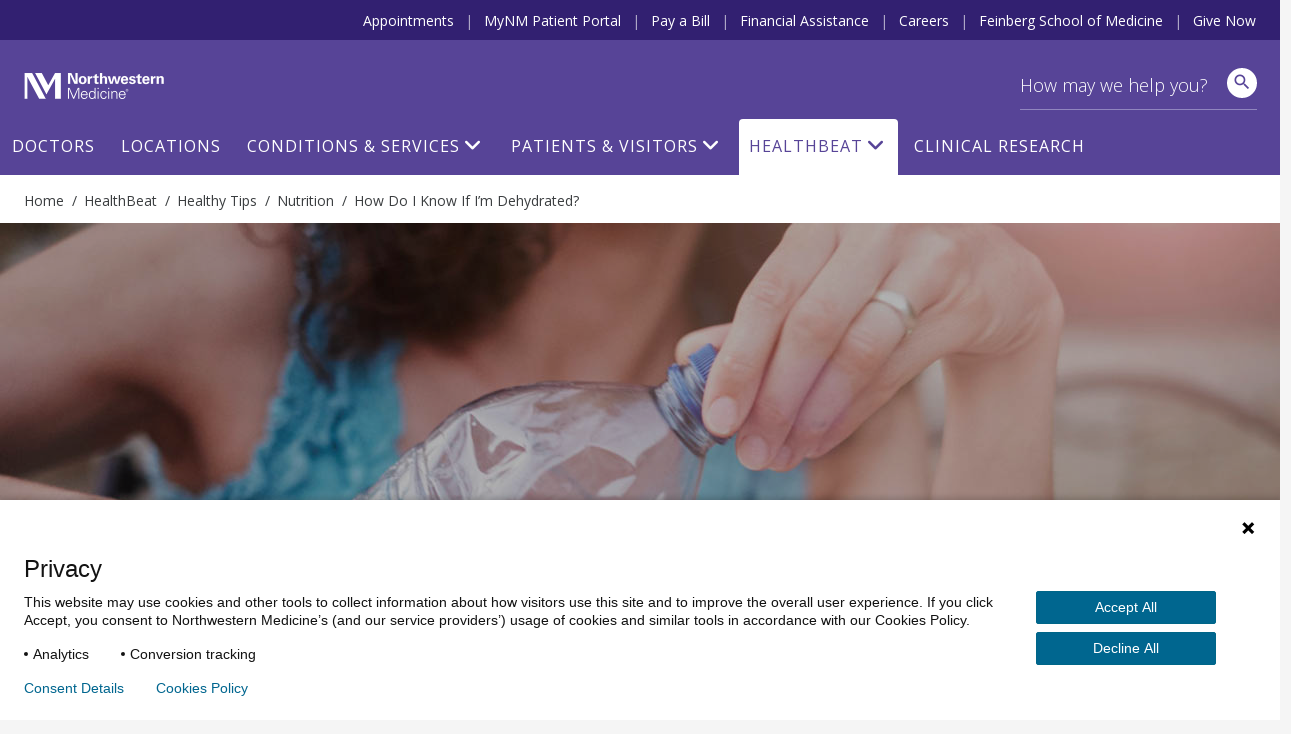

--- FILE ---
content_type: text/html; charset=utf-8
request_url: https://www.nm.org/healthbeat/healthy-tips/nutrition/dehydration-what-you-need-to-know
body_size: 82692
content:





<!DOCTYPE html>
<html dir="ltr" lang="en-US" class="no-js">
<head>
    <meta charset="utf-8" />
    <!-- https://developer.mozilla.org/en-US/docs/Web/Performance/dns-prefetch -->
    <link rel="dns-prefetch" href="https://ajax.googleapis.com" />
    <link rel="dns-prefetch" href="https://fonts.googleapis.com" />
    <link rel="dns-prefetch" href="https://fonts.gstatic.com" />
    <link rel="dns-prefetch" href="https://api.tiles.mapbox.com" />
    <link rel="dns-prefetch" href="https://fast.wistia.com" />
    <link rel="dns-prefetch" href="https://cdnjs.cloudflare.com" />
    <link rel="dns-prefetch" href="https://d31y97ze264gaa.cloudfront.net" />
    <link rel="dns-prefetch" href="https://www.googletagmanager.com" />
    <link rel="dns-prefetch" href="https://ajax.aspnetcdn.com" />
    <link rel="dns-prefetch" href="https://s3.amazonaws.com" />

    <!-- Hotjar Tracking Code for https://www.nm.org -->
    <script>
        (function (h, o, t, j, a, r) {
            h.hj = h.hj || function () { (h.hj.q = h.hj.q || []).push(arguments) };
            h._hjSettings = { hjid: 1968954, hjsv: 6 };
            a = o.getElementsByTagName('head')[0];
            r = o.createElement('script'); r.async = 1;
            r.src = t + h._hjSettings.hjid + j + h._hjSettings.hjsv;
            a.appendChild(r);
        })(window, document, 'https://static.hotjar.com/c/hotjar-', '.js?sv=');
    </script>
    <!-- End Hotjar Tracking Code -->

        <!-- P Pro Tag Manager -->
        <script type="text/javascript">
            if (window.location.hostname === "uat.nm.org") {
                window.PiwikPROappID = 'a6dc63e3-eb9a-4640-bedc-ab0733b4c928';
            } else if (window.location.hostname === "www.nm.org" || window.location.hostname === "nm.org") {
                window.PiwikPROappID = '4abb1e4c-f063-4207-8488-64f5e44dc7cf';
            }

            (function (window, document, dataLayerName, id) {
                window[dataLayerName] = window[dataLayerName] || [], window[dataLayerName].push({ start: (new Date).getTime(), event: "stg.start" }); var scripts = document.getElementsByTagName('script')[0], tags = document.createElement('script');
                function stgCreateCookie(a, b, c) { var d = ""; if (c) { var e = new Date; e.setTime(e.getTime() + 24 * c * 60 * 60 * 1e3), d = "; expires=" + e.toUTCString(); f = "; SameSite=Strict" } document.cookie = a + "=" + b + d + f + "; path=/" }
                var isStgDebug = (window.location.href.match("stg_debug") || document.cookie.match("stg_debug")) && !window.location.href.match("stg_disable_debug"); stgCreateCookie("stg_debug", isStgDebug ? 1 : "", isStgDebug ? 14 : -1);
                var qP = []; dataLayerName !== "dataLayer" && qP.push("data_layer_name=" + dataLayerName), isStgDebug && qP.push("stg_debug"); var qPString = qP.length > 0 ? ("?" + qP.join("&")) : "";
                tags.async = !0, tags.src = "https://nm.containers.piwik.pro/" + id + ".js" + qPString, scripts.parentNode.insertBefore(tags, scripts);
                !function (a, n, i) { a[n] = a[n] || {}; for (var c = 0; c < i.length; c++)!function (i) { a[n][i] = a[n][i] || {}, a[n][i].api = a[n][i].api || function () { var a = [].slice.call(arguments, 0); "string" == typeof a[0] && window[dataLayerName].push({ event: n + "." + i + ":" + a[0], parameters: [].slice.call(arguments, 1) }) } }(i[c]) }(window, "ppms", ["tm", "cm"]);
            })(window, document, 'dataLayer', window.PiwikPROappID);
        </script>
        <!-- End P Pro Tag Manager -->
        <!-- Google Tag Manager -->
        <script>
            (function (w, d, s, l, i) {
                w[l] = w[l] || [];
                w[l].push(
                    { 'gtm.start': new Date().getTime(), event: 'gtm.js' }
                );
                var f = d.getElementsByTagName(s)[0],
                    j = d.createElement(s),
                    dl = l != 'dataLayer' ? '&l=' + l : '';
                j.async = true;
                j.src =
                    'https://www.googletagmanager.com/gtm.js?id=' + i + dl;
                f.parentNode.insertBefore(j, f);
            })(window, document, 'script', 'dataLayer', 'GTM-NQF59F');
        </script>
        <!-- End Google Tag Manager -->
    

<meta http-equiv="X-UA-Compatible" content="IE=edge" />
<meta name="viewport" content="width=device-width, initial-scale=1.0, maximum-scale=2.0" />
<meta name="referrer" content="unsafe-url">


<title>How Do I Know If I’m Dehydrated? | Northwestern Medicine</title>



<meta name="author" content="Northwestern Medicine" />
<meta name="description" content="Dizziness and nausea can be signs of dehydration, but when should you seek medical attention?" />

<!-- Bookmark Icons -->
<link rel="shortcut icon" href="/favicon.ico" />
<link rel="apple-touch-icon" href="/Content/Northwestern/img/apple-touch-icon.png" />

<!-- Facebook Open Graph -->
<meta property="og:title" content="How Do I Know If I’m Dehydrated?" />
<meta property="og:description" content="Dizziness and nausea can be signs of dehydration, but when should you seek medical attention?" />

<!-- Twitter Card -->
<meta name="twitter:card" content="summary_large_image" />
<meta name="twitter:title" content="How Do I Know If I’m Dehydrated?" />
<meta name="twitter:description" content="Dizziness and nausea can be signs of dehydration, but when should you seek medical attention?" />

    <meta name="twitter:image" content="https://www.nm.org//-/media/northwestern/healthbeat/images/daily-health/nm-dehydration-what-you-need-to-know-tnail.jpg" />

    <meta property="og:image" content="https://www.nm.org//-/media/northwestern/healthbeat/images/daily-health/nm-dehydration-what-you-need-to-know-tnail.jpg" />
    <meta property="og:image:width" content="800" />
    <meta property="og:image:height" content="450" />
<meta property="og:url" content="https://www.nm.org/healthbeat/healthy-tips/nutrition/dehydration-what-you-need-to-know" />
<meta property="og:site_name" content="Northwestern Medicine" />
<meta property="og:type" content="website" />




    

<script type="application/ld+json">
    {
    "@context":"http://schema.org",
    "@type":"Article",
    "headline":"How Do I Know If I’m Dehydrated?",
    "articleBody":"&lt;p&gt;Water is essential for your body. It maintains your internal body temperature, removes waste products and keeps joints lubricated. In fact, up to 60% of your body is water. So, what happens when the well runs dry? Dehydration.&lt;/p&gt;
&lt;p&gt;
  &quot;Dehydration happens when the body loses more water than it takes in,&quot; says &lt;a href=&quot;https://www.nm.org/doctors/1588108203/sarah-latoria-aprn&quot;&gt;Sarah Latoria, APRN&lt;/a&gt;, a certified nurse practitioner and primary care clinician at Northwestern Medicine. &quot;Some reports indicate that more than&amp;nbsp;&lt;a href=&quot;https://www.ncbi.nlm.nih.gov/books/NBK555956/&quot; target=&quot;_blank&quot;&gt;75% of Americans&lt;/a&gt;&amp;nbsp;don&#39;t drink enough water daily, and many people only drink something when they become thirsty, which is too late.&quot;&lt;/p&gt;
&lt;p&gt;
  Your body is a finely tuned machine. From skin to organs, water makes it work as it should. Even a slight drop in hydration can have an impact.&lt;/p&gt;
&lt;h3&gt;
  How do I know if I&#39;m dehydrated? &lt;/h3&gt;
&lt;p&gt;
  Symptoms of dehydration include:&lt;/p&gt;

&lt;div class=&quot;row quote-twitter&quot;&gt;
&lt;div class=&quot;col md-7&quot;&gt;

&lt;ul&gt;
  &lt;li&gt;Thirst&lt;/li&gt;
  &lt;li&gt;Lightheadedness or dizziness&lt;/li&gt;
  &lt;li&gt;Headache&lt;/li&gt;
  &lt;li&gt;Fatigue&lt;/li&gt;
  &lt;li&gt;Dry mouth&lt;/li&gt;
  &lt;li&gt;Confusion&lt;/li&gt;
  &lt;li&gt;Urine that is an amber color or darker &lt;/li&gt;
  &lt;li&gt;Lack of tears, which can lead to dry eyes.&lt;/li&gt;
&lt;/ul&gt;
&lt;/div&gt;
&lt;div class=&quot;col md-5&quot;&gt;
&lt;blockquote&gt;
&lt;a href=&quot;https://twitter.com/home/?status=A good rule of thumb is to check the appearance of your urine. https://bit.ly/bitlyID&quot; target=&quot;_blank&quot;&gt;A good rule of thumb is to check the appearance of your urine.&lt;/a&gt;
&lt;/blockquote&gt;
&lt;cite class=&quot;small&quot;&gt;  &amp;mdash; Sarah Latoria, APP&lt;/cite&gt;
&lt;a href=&quot;https://twitter.com/intent/tweet?ref_src=twsrc%5Etfw&quot; class=&quot;twitter-hashtag-button&quot; data-text=&quot;A good rule of thumb is to check the appearance of your urine. Sarah Latoria, APP&quot; data-url=&quot;https://www.nm.org/healthbeat/healthy-tips/nutrition/dehydration-what-you-need-to-know &quot; data-lang=&quot;en&quot; data-dnt=&quot;true&quot; data-show-count=&quot;false&quot;&gt;&lt;/a&gt;
&lt;/div&gt;
&lt;/div&gt;

&lt;p&gt;&quot;Children can present symptoms in a variety of different ways,&quot; adds Latoria. &quot;For some kids, a fever, diarrhea, vomiting or profuse sweating are markers of dehydration. Others may also have a dry mouth, no tears and the appearance of sunken eyes. Fatigue and a lack of urine are also signs of dehydration in children.&quot; &lt;/p&gt;
&lt;h3&gt;
  What can chronic dehydration cause? &lt;/h3&gt;
&lt;p&gt;
  Being regularly dehydrated for days or weeks can cause:&lt;/p&gt;
&lt;ul&gt;
  &lt;li&gt;&lt;a href=&quot;https://www.nm.org/healthbeat/healthy-tips/understanding-preventing-and-treating-utis&quot;&gt;Urinary tract infections&lt;/a&gt;&lt;/li&gt;
  &lt;li&gt;&lt;a href=&quot;https://www.nm.org/healthbeat/healthy-tips/kidney-stones-101-infographic&quot;&gt;Kidney stones&lt;/a&gt;&lt;/li&gt;
  &lt;li&gt;&lt;a href=&quot;https://www.nm.org/healthbeat/patient-stories/at-home-dialysis-restores-quality-of-life&quot;&gt;Kidney failure&lt;/a&gt;&lt;/li&gt;
  &lt;li&gt;&lt;a href=&quot;https://www.nm.org/healthbeat/healthy-tips/5-things-you-need-to-know-about-seizures&quot;&gt;Seizures&lt;/a&gt;&lt;/li&gt;
&lt;/ul&gt;
&lt;h3&gt;What can cause dehydration?&lt;/h3&gt;
&lt;p&gt;
  For many, dehydration is caused by not drinking enough water, but other factors can also lead to dehydration, including: &lt;/p&gt;
&lt;ul&gt;
  &lt;li&gt;&lt;strong&gt;Medications&lt;/strong&gt;. Certain antihistamines, blood pressure medications, laxatives, diuretics and chemotherapies can cause dehydration, as they cause you to urinate more.&lt;/li&gt;
  &lt;li&gt;&lt;strong&gt;Heat-related illness&lt;/strong&gt;. Conditions such as &lt;a href=&quot;https://www.nm.org/healthbeat/healthy-tips/fitness/how-to-avoid-heat-stroke&quot;&gt;heat stroke&lt;/a&gt; can cause rapid fluid loss. &lt;/li&gt;
  &lt;li&gt;&lt;strong&gt;Flu.&lt;/strong&gt;&amp;nbsp;If you have&amp;nbsp;&lt;a href=&quot;https://www.nm.org/healthbeat/healthy-tips/cold-vs-flu&quot;&gt;the flu&lt;/a&gt;, you may also have fever, vomiting or diarrhea, which can make you dehydrated.&lt;/li&gt;
  &lt;li&gt;&lt;a href=&quot;https://www.nm.org/healthbeat/healthy-tips/What-Are-the-Types-of-Diabetes&quot;&gt;&lt;strong&gt;Uncontrolled diabetes&lt;/strong&gt;&lt;/a&gt;&lt;strong&gt;.&lt;/strong&gt; One of the first&amp;nbsp;&lt;a href=&quot;http://www.diabetes.org/diabetes-basics/symptoms/&quot; target=&quot;_blank&quot;&gt;symptoms&lt;/a&gt;&amp;nbsp;of diabetes is excessive thirst. When you have diabetes, your body tries to get rid of the excess glucose, which can lead to dehydration, as the frequency of urination increases.&lt;/li&gt;
&lt;/ul&gt;
&lt;h3&gt;How much water do you need to drink to stay hydrated?&lt;/h3&gt;
&lt;p&gt;
  There are many recommendations on how much water one should drink to stay hydrated. Some experts say six to eight glasses of water a day. Others say more or less depending on body size. &lt;/p&gt;
&lt;p&gt;
  &quot;A good rule of thumb is to check the appearance of your urine,&quot; says Latoria. &quot;Light-colored or pale-yellow urine shows you&#39;re well hydrated. If your urine is darkly colored, it&#39;s a sign of dehydration.&quot; &lt;/p&gt;
&lt;p&gt;
  Your clinician&amp;nbsp;can perform blood tests and a urine analysis to determine the extent of your dehydration and what may need to be done to boost your hydration levels again. It could be as simple as drinking more water or more involved like coming to the hospital to receive IV fluids.&lt;/p&gt;
&lt;p&gt;
  &lt;strong&gt;Quick tip: &lt;/strong&gt;While certain fruits and vegetables contain high amounts of water, you shouldn&#39;t rely solely on these foods to hydrate. &lt;/p&gt;
&lt;p&gt;
  Hydration has no age restrictions, but the fluids that are most appropriate and helpful can vary depending on the body&#39;s development.&lt;/p&gt;
&lt;ul&gt;
  &lt;li&gt;&lt;strong&gt;Infants&lt;/strong&gt;: Babies should rehydrate by increasing the amount of breastmilk or formula they get, and possibly adding an oral rehydration solution if your clinician feels your child still isn&#39;t getting enough fluids.&amp;nbsp;&lt;a href=&quot;https://www.cdc.gov/nutrition/infantandtoddlernutrition/foods-and-drinks/foods-and-drinks-to-encourage.html&quot; target=&quot;_blank&quot;&gt;Children&lt;/a&gt;&amp;nbsp;under six months shouldn&#39;t drink water. If you suspect your infant is dehydrated, immediately contact your clinician as infant dehydration can become a serious health issue or be an indicator of other health concerns.
  &lt;/li&gt;
  &lt;li&gt;&lt;strong&gt;Children older than 12 months: &lt;/strong&gt;Kids should drink water or milk, which contains protein, vitamin D and calcium. If your child is lactose-intolerant, they can also have a milk alternative, such as soy, coconut or almond milk. Kids lose a lot of water playing sports or being active outside, so make sure they stay hydrated, especially in the hotter summer months. 
  &lt;/li&gt;
  &lt;li&gt;&lt;strong&gt;Adults&lt;/strong&gt;: If you experience any of the symptoms of dehydration above, take a break to relax for a bit and rehydrate. Water is the rehydration beverage of choice, but juice or electrolyte drinks can also help replenish fluids and necessary minerals.&lt;/li&gt;
&lt;/ul&gt;
&lt;h3&gt;Is it dehydration or something else?&lt;/h3&gt;
&lt;p&gt;
  Many people may think they&#39;re dehydrated when they are actually experiencing symptoms of another medical condition. How can you tell the difference? Dehydration is usually a singular event, whereas symptoms of other conditions may be recurring. Other conditions with similar symptoms of dehydration include:&lt;/p&gt;
&lt;ul&gt;
  &lt;li&gt;&lt;a href=&quot;https://www.medicinenet.com/anemia/article.htm&quot; target=&quot;_blank&quot;&gt;&lt;strong&gt;Anemia&lt;/strong&gt;&lt;/a&gt;&lt;strong&gt;, &lt;/strong&gt;which can cause&lt;strong&gt; &lt;/strong&gt;weakness, dizziness and confusion.&lt;/li&gt;
  &lt;li&gt;&lt;strong&gt;Heat stroke&lt;/strong&gt;, which can cause headache, dizziness, confusion, nausea, racing heart and elevated body temperature (more than 104 degrees F). &lt;/li&gt;
  &lt;li&gt;&lt;a href=&quot;https://www.nm.org/conditions-and-care-areas/neurosciences/concussions&quot;&gt;&lt;strong&gt;Concussion&lt;/strong&gt;&lt;/a&gt;&lt;strong&gt;, &lt;/strong&gt;which can cause headache, confusion, dizziness, nausea and fatigue. &lt;/li&gt;
  &lt;li&gt;&lt;strong&gt;Hypothyroid disease, &lt;/strong&gt;which can cause dry skin, constipation, fatigue and confusion. &lt;/li&gt;
&lt;/ul&gt;
&lt;h3&gt;When should you seek medical attention for dehydration?&lt;/h3&gt;
&lt;p&gt;
  If you have severe cravings for water or are showing signs of dehydration that aren&#39;t going away after drinking water, contact your clinician to determine the cause.&lt;/p&gt;
&lt;p&gt;
  You should seek immediate care if you experience:&lt;/p&gt;
&lt;ul&gt;
  &lt;li&gt;Diarrhea or vomiting lasting more than 24 hours&lt;/li&gt;
  &lt;li&gt;Inability to keep down any fluids for more than 24 hours&lt;/li&gt;
  &lt;li&gt;Symptoms of dehydration along with any of the following:&lt;/li&gt;
  &lt;ul&gt;
    &lt;li&gt;Lethargy&lt;/li&gt;
    &lt;li&gt;Confusion &lt;/li&gt;
    &lt;li&gt;Loss of consciousness at any point&lt;/li&gt;
    &lt;li&gt;Fever above 102 degrees F&lt;/li&gt;
    &lt;li&gt;Rapid heartbeat&lt;/li&gt;
  &lt;/ul&gt;
&lt;/ul&gt;
&lt;p&gt;Water is vital to your health, and it&#39;s the healthiest beverage out there. So, drink up and don&#39;t leave home without your water bottle.&lt;/p&gt;
&lt;p&gt;Find an &lt;a href=&quot;https://www.nm.org/locations?location=&amp;type=Immediate+Care&amp;sort=Distance&amp;sortName=Distance&amp;page=1&quot;&gt;immediate care center near you&lt;/a&gt;. &lt;/p&gt;
",
    "name":"How Do I Know If I’m Dehydrated?",
    "image": "https://www.nm.org//-/media/northwestern/healthbeat/images/daily-health/nm-dehydration-what-you-need-to-know-feature.jpg",
    "datePublished":"2024-07-03",
    "dateCreated":"2024-07-03",
    "dateModified":"2024-07-03",
    "mainEntityOfPage" : "https://www.nm.org/healthbeat/healthy-tips/nutrition/dehydration-what-you-need-to-know",
    "publisher": {
    "@type": "Organization",
    "name": "Northwestern Medicine",
    "logo": {
    "@type": "ImageObject",
    "url": "https://www.nm.org/Content/Northwestern/img/northwestern-medicine-logo.png",
    "width": "283",
    "height": "54"
    }
    },
    "author": {
    "@type" : "Organization",
    "name": "Northwestern Medicine Staff"
    }
    }
</script>

    <script src="https://ajax.googleapis.com/ajax/libs/webfont/1.6.26/webfont.js"></script>
    <script>
        (function () {
            WebFont.load({
                google: {
                    families: [
                        'Open Sans:300,300i,400,400i,600,600i,700,700i,800,800i',
                        'Overpass:100,100i,200,200i,300,300i,400,400i,600,600i,700,700i,800,800i,900,900i',
                        'Droid Serif:400,400italic,700,700italic',
                        'Noto Serif:400italic,700'
                    ]
                }
            });
        })()
    </script>
    <link href='https://cdnjs.cloudflare.com/ajax/libs/font-awesome/6.6.0/css/all.min.css' rel='stylesheet' />
    <link href='https://api.tiles.mapbox.com/mapbox-gl-js/v0.53.1/mapbox-gl.css' rel='stylesheet' />
    <script src='https://fast.wistia.com/assets/external/E-v1.js' async></script>

    <link rel="stylesheet" href="https://cdnjs.cloudflare.com/ajax/libs/tiny-slider/2.9.2/tiny-slider.css">
    <link rel="stylesheet" href="https://cdn.jsdelivr.net/npm/@fancyapps/ui@4.0/dist/fancybox.css" />
    
    <link href="/content/northwestern/dist/css/site.css?version=35376432fb" rel="stylesheet" />
    
    

    <script src="//cdnjs.cloudflare.com/ajax/libs/modernizr/2.8.3/modernizr.min.js"></script>
    <script src="//cdnjs.cloudflare.com/ajax/libs/jquery/3.6.0/jquery.min.js"></script>
    
    <script src="https://cdnjs.cloudflare.com/ajax/libs/tiny-slider/2.9.2/min/tiny-slider.js"></script>
</head>


<body class="healthbeat healthy-tips nutrition dehydration-what-you-need-to-know healthbeat-article">
<!-- Google Tag Manager (noscript) -->
<noscript>
    <iframe title="Google Tag Manager" src="https://www.googletagmanager.com/ns.html?id=GTM-NQF59F"
            height="0" width="0" style="display:none;visibility:hidden" aria-hidden="true"></iframe>
</noscript>
<!-- End Google Tag Manager (noscript) -->
    <header id="site-header" class="container">



        <a href="#content" class="skip-link assistive-text">Skip to content</a>
        <nav class="utility-bar header-hide-for-md" aria-label="Utility">
            <div class="row">
                <ul class="utility-nav col list-inline piped">
                    <li class="utility-nav-item"><a class="utility-nav-link" href="/patients-and-visitors/appointments" data-track="header" data-track-category="Header" data-track-action="top menu" data-track-label="Appointments">Appointments</a></li>
                    <li class="utility-nav-item"><a class="utility-nav-link" href="https://mynm.nm.org/MyChart/Authentication/Login" target="_blank" data-track="header" data-track-category="Header" data-track-action="top menu" data-track-label="MyNM MyChart">MyNM Patient Portal</a></li>
                    <li class="utility-nav-item"><a class="utility-nav-link" href="/patients-and-visitors/billing-and-insurance/pay-a-bill" data-track="header" data-track-category="Header" data-track-action="top menu" data-track-label="Pay a Bill">Pay a Bill</a></li>
                    <li class="utility-nav-item"><a class="utility-nav-link" href="/patients-and-visitors/billing-and-insurance/financial-assistance" data-track="header" data-track-category="Header" data-track-action="top menu" data-track-label="Financial Assistance">Financial Assistance</a></li>
                    <li class="utility-nav-item"><a class="utility-nav-link" href="https://jobs.nm.org/" target="_blank" data-track="header" data-track-category="Header" data-track-action="top menu" data-track-label="Careers">Careers</a></li>
                    <li class="utility-nav-item"><a class="utility-nav-link" href="https://www.feinberg.northwestern.edu/" target="_blank" data-track="header" data-track-category="Header" data-track-action="top menu" data-track-label="Feinberg School of Medicine">Feinberg School of Medicine</a></li>
                    <li class="utility-nav-item"><a class="utility-nav-link" href="https://nmgive.donordrive.com/index.cfm?fuseaction=donate.event&eventID=619" data-track="header" data-track-category="Header" data-track-action="top menu" data-track-label="Give Now" target="_blank" rel="noopener noreferrer">Give Now</a></li>
                </ul>
            </div>
        </nav>
        <div class="site-header-wrapper row">
            <img class="print print-logo" alt="Northwestern Medicine" src="/Content/Northwestern/img/logo-northwestern-medicine-print.jpg" />
            <div id="site-title" class="no-print">
                <a href="/" class="link-home">
                    <span class="assistive-text">Northwestern Medicine</span>
                    <span class="logo-full"></span>
                    <span class="logo-shortened"></span>
                </a>
            </div>
            <div class="app-bar header-show-for-md">
                <div role="button" class="btn header-show-for-md btn-no-shadow" id="nav-toggle" data-toggle="off-canvas" tabindex="0"><span class="material-icons" aria-hidden="true">menu</span></div>
                <div role="button" class="btn btn-site-search btn-no-shadow header-show-for-md" id="mobile-search-open">
                    <span class="icon material-icons search" aria-hidden="true"></span>
                    <span class="assistive-text">Search</span>
                </div>
            </div>

            <div class="search-bar" >
                <div class="row">
                    
                    <form action="/search" method="GET" id="site-search-global-form" >
                        
                        <label class="assistive-text" for="site-search">Search</label>
                        <input type="search" id="site-search" class="input-clearable"  name="terms" placeholder="How may we help you?" valueMaxLength="150" data-track="header" data-track-action="site search" data-track-label="click" />
                        <span class="field-validation-valid" data-valmsg-for="terms" data-valmsg-replace="true"></span>
                        <span class="btn-clear btn-clear-search" role="button">
                            <span><span class="assistive-text">Clear field</span></span>
                        </span>
                        <button class="btn btn-site-search" data-track="header" data-track-action="site search" data-track-label="search icon" aria-label="site search">
                            <span class="icon material-icons search" aria-hidden="true"></span>
                        </button>
                        <button id="mobile-search-close" class="btn btn-link btn-search-cancel btn-no-shadow header-show-for-md">Cancel</button>
                    </form>
                    <div class="site-search-suggested">
                        <div class="autocomplete-results"></div>
                        <ul class="list-unstyled suggested-sections">
                            <li class="suggested-section-item"><a class="more-link link-search-suggest" href="/doctors/search-results" data-track="header" data-track-category="Header" data-track-action="site search" data-track-label="Find Doctors"><span class="icon fas fa-user-md"></span>&nbsp;<span class="more-link-text">Find Doctors</span></a></li>
                            <li class="suggested-section-item"><a class="more-link link-search-suggest" href="/locations" data-track="header" data-track-category="Header" data-track-action="site search" data-track-label="Locations Near You"><span class="material-icons" aria-hidden="true">location_on</span>&nbsp;<span class="more-link-text">Locations Near You</span></a></li>
                        </ul>
                    </div>
                </div>
            </div>

            


<nav id="site-nav" class="main-nav nav-bar hide-for-md" aria-label="Primary">
    <div class="row">
        <ul class="nav col dropdown-container">
                    <li class="nav-item "><a class="nav-link" href="/doctors/search-results" data-track="header" data-track-action="Doctors" target="_self">Doctors</a></li>
                    <li class="nav-item "><a class="nav-link" href="/locations" data-track="header" data-track-action="Locations" target="_self">Locations</a></li>
                    <li class="nav-item nav-conditions-and-services ">
                        <a class="nav-link menu-trigger" href="/conditions-and-care-areas" data-target="mega-menu-1" data-track="header" data-track-action="Conditions &amp; Services" target="_self">Conditions &amp; Services</a>
                        <div id="mega-menu-1" class="mega-menu">
                            <div class="mega-menu-wrap mega-menu-dropdown flex-column">
                                <div class="menu-item">
                                    <div>
                                        <h2>Conditions & Services</h2>
                                        <p class="content-body">Our world-class teams offer a comprehensive range of services, from primary care to treatment for the most complex conditions.</p>
                                        <a href="/conditions-and-care-areas" class="view-all-section align-self-center">Conditions & Services A-Z</a>
                                    </div>
                                </div>
                                <div class="menu-item">
                                    <h4>Featured</h4>
                                    <div class="links-list-wrap">
                                        <div class="links-list">
                                            <ul>
                                                <li><a href="/conditions-and-care-areas/behavioral-health" target="_self" class="btn-link">Behavioral Health</a></li>
                                                <li><a href="/conditions-and-care-areas/cancer-care" target="_self" class="btn-link">Cancer Care</a></li>
                                                <li><a href="/conditions-and-care-areas/dermatology" target="_self" class="btn-link">Dermatology</a></li>
                                                <li><a href="/conditions-and-care-areas/ent-ear-nose-throat" target="_self" class="btn-link">Ear, Nose & Throat</a></li>
                                                <li><a href="/conditions-and-care-areas/gastroenterology" target="_self" class="btn-link">Gastroenterology</a></li>

                                            </ul>
                                        </div>
                                        <div class="links-list">
                                            <ul>
                                                <li><a href="/conditions-and-care-areas/heart-and-vascular" target="_self" class="btn-link">Heart & Vascular Care</a></li>
                                                <li><a href="/conditions-and-care-areas/immediate-care" target="_self" class="btn-link">Immediate Care</a></li>
                                                <li><a href="/conditions-and-care-areas/infectious-disease" target="_self" class="btn-link">Infectious Disease</a></li>
                                                <li><a href="/conditions-and-care-areas/neurosciences" target="_self" class="btn-link">Neurosciences</a></li>
                                                <li><a href="/conditions-and-care-areas/ophthalmology" target="_self" class="btn-link">Ophthalmology</a></li>
                                            </ul>
                                        </div>
                                        <div class="links-list">
                                            <ul>
                                                <li><a href="/conditions-and-care-areas/orthopaedics" target="_self" class="btn-link">Orthopaedics</a></li>
                                                <li><a href="/conditions-and-care-areas/primary-care" target="_self" class="btn-link">Primary Care</a></li>
                                                <li><a href="/conditions-and-care-areas/pulmonary" target="_self" class="btn-link">Pulmonary and Thoracic Surgery</a></li>
                                                <li><a href="/conditions-and-care-areas/urology" target="_self" class="btn-link">Urology</a></li>
                                                <li><a href="/conditions-and-care-areas/womens-health" target="_self" class="btn-link">Women’s Health</a></li>

                                            </ul>
                                        </div>
                                    </div>
                                </div>
                            </div>
                        </div>


                    </li>
                    <li class="nav-patients-and-visitors nav-item "><a class="nav-link menu-trigger" href="/patients-and-visitors" data-target="mega-menu-2" data-track="header" data-track-action="Patients &amp; Visitors" target="_self">Patients &amp; Visitors</a>

                        <div id="mega-menu-2" class="mega-menu">
                            <div class="mega-menu-wrap mega-menu-dropdown flex-column">
                                <div class="menu-item">
                                    <div>
                                        <h2>Patients & Visitors</h2>
                                        <p class="content-body">We want your experience to be excellent. From planning your visit, paying your bill and more, here are helpful resources for patients and visitors.</p>
                                        <a href="/patients-and-visitors" class="view-all-section align-self-center">All Patients & visitors</a>
                                    </div>
                                </div>
                                <div class="menu-item">
                                    <div class="links-list-wrap">
                                        <div class="links-list">
                                            <h4>Billing, Insurance & Records</h4>
                                            <ul>
                                                <li><a href="/patients-and-visitors/billing-and-insurance/financial-assistance" target="_self" class="btn-link">Financial Assistance</a></li>
                                                <li><a href="/patients-and-visitors/billing-and-insurance/insurance-information" target="_self" class="btn-link">Insurance Information</a></li>
                                                <li><a href="/patients-and-visitors/mynm-mychart-and-medical-records" target="_self" class="btn-link">Medical Records</a></li>
                                                <li><a href="/patients-and-visitors/billing-and-insurance/pay-a-bill" target="_self" class="btn-link">Pay a Bill</a></li>

                                            </ul>
                                        </div>
                                        <div class="links-list">
                                            <h4>For Your Visit</h4>
                                            <ul>
                                                <li><a href="/patients-and-visitors/accessibility-resources" target="_self" class="btn-link">Accessibility Resources</a></li>
                                                <li><a href="/patients-and-visitors/preparing-for-your-visit/echeck-in" target="_self" class="btn-link">eCheck-in</a></li>
                                                <li><a href="/patients-and-visitors/parking-options" target="_self" class="btn-link">Parking Options</a></li>
                                                <li><a href="https://mynm.nm.org/MyChart/Authentication/Login" target="_blank" class="btn-link">NM MyChart</a></li>
                                                <li><a href="/patients-and-visitors/telehealth" target="_self" class="btn-link">Telehealth</a></li>
                                            </ul>
                                        </div>
                                        <div class="links-list">
                                            <h4>More Resources</h4>
                                            <ul>
                                                <li><a href="/patients-and-visitors/education-and-support" target="_self" class="btn-link">Education & Support</a></li>
                                                <li><a href="/patients-and-visitors/get-involved" target="_self" class="btn-link">Get Involved</a></li>
                                                <li><a href="/patients-and-visitors/patient-experience-policies" target="_self" class="btn-link">Patient Experience Policies</a></li>
                                                <li><a href="/patients-and-visitors/signature-services" target="_self" class="btn-link">Signature Services</a></li>

                                            </ul>
                                        </div>
                                    </div>
                                </div>
                            </div>
                        </div>


                    </li>
        <li class="nav-healthbeat nav-item  active">
                        <a class="nav-link menu-trigger" href="/healthbeat" data-target="mega-menu-3" data-track="header" data-track-action="HealthBeat" target="_self">HealthBeat</a>
                        <div id="mega-menu-3" class="mega-menu">
                            <div class="mega-menu-wrap mega-menu-image flex-column">
                                <div class="menu-item">
                                    <div>
                                        <h2>HealthBeat</h2>
                                        <p class="content-body">Find the latest information about health, wellness and medical advances from trusted Northwestern Medicine experts.</p>
                                        <a href="/healthbeat" class="view-all-section align-self-center">All HealthBeat</a>
                                    </div>
                                </div>
                                <div class="menu-item">
                                    <div class="links-list-wrap">
                                        <div class="links-list">
                                            <a href="/healthbeat/healthy-tips">
                                                <div class="category-image">
                                                    <img src="/-/media/northwestern/images/navigation/healthy-tips_megamenu.jpg" alt="Healthy-Tips_MegaMenu">
                                                </div>
                                                <p class="category-link">
                                                    Healthy Tips
                                                </p>
                                            </a>
                                        </div>
                                        <div class="links-list">
                                            <a href="/healthbeat/medical-advances">
                                                <div class="category-image">
                                                    <img src="/-/media/northwestern/images/navigation/medical-advances_megamenu.jpeg" alt="Medical-Advances_MegaMenu">
                                                </div>
                                                <p class="category-link">
                                                    Medical Advances
                                                </p>
                                            </a>
                                        </div>
                                        <div class="links-list">
                                            <a href="/healthbeat/patient-stories">
                                                <div class="category-image">
                                                    <img src="/-/media/northwestern/images/navigation/patient-stories-2_megamenu.jpg" alt="Patient-Stories-2_MegaMenu">
                                                </div>
                                                <p class="category-link">
                                                    Patient Stories
                                                </p>
                                            </a>
                                        </div>
                                    </div>
                                </div>
                            </div>
                        </div>


                    </li>
                    <li class="nav-item "><a class="nav-link" href="/conditions-and-care-areas/clinical-trials-and-research" data-track="header" data-track-action="Clinical Research" target="_self">Clinical Research</a></li>
            
        </ul>



    </div>
</nav>

        </div>
    </header>
<div id="breadcrumb-bar" class="breadcrumb-container breadcrumb-global">
    <div class="row">
        <nav class="breadcrumb" vocab="https://schema.org/" typeof="BreadcrumbList" aria-label="Breadcrumbs">
            <ol>
                



    <li property="itemListElement" typeof="ListItem">
            <a href="/" property="item" typeof="WebPage"><span property="name">Home</span></a>
            <meta property="position" content="1">
    </li>
    <li property="itemListElement" typeof="ListItem">
            <a href="/healthbeat" property="item" typeof="WebPage"><span property="name">HealthBeat</span></a>
            <meta property="position" content="2">
    </li>
    <li property="itemListElement" typeof="ListItem">
            <a href="/healthbeat/healthy-tips" property="item" typeof="WebPage"><span property="name">Healthy Tips</span></a>
            <meta property="position" content="3">
    </li>
    <li property="itemListElement" typeof="ListItem">
            <a href="/healthbeat/healthy-tips/nutrition" property="item" typeof="WebPage"><span property="name">Nutrition</span></a>
            <meta property="position" content="4">
    </li>
    <li property="itemListElement" typeof="ListItem">
            <span property="name">
                How Do I Know If I’m Dehydrated?
            </span>
            <meta property="position" content="5">
    </li>

            </ol>
        </nav>
    </div>
</div>
    <main id="content" class="container">
        <div class="gray-bg" id="gray-bg"></div>
        <div id="disruptor-mobile-topbar"></div>

        
        
<div class="main-content full">
    





    <div class="insert-site-alert"></div>
<article class="article-detail">
        <figure class="article-image no-print hide-for-sm">
            <img src="/-/media/northwestern/healthbeat/images/daily-health/nm-dehydration-what-you-need-to-know-feature.jpg?la=en&amp;h=720&amp;w=1280&amp;hash=67315454BA4DBCDAFC3DEBEE1B81E356" alt="nm-dehydration-what-you-need-to-know-feature" />
        </figure>
            <figure class="article-image no-print show-for-sm">
            <img src="/-/media/northwestern/healthbeat/images/daily-health/nm-dehydration-what-you-need-to-know-tnail.jpg?la=en&amp;h=450&amp;w=800&amp;hash=87F5E0FF70D857C68A5C314ACBC7A904" alt="nm-dehydration-what-you-need-to-know-tnail" />
        </figure>

    <div class="row">
        <div class="col article-header">
        </div>
    </div>
    <div class="row row-narrow article-category">
        <div class="col article-category-body">
            <div class="col lg-9 md-8">
                <div class="article-category-title">
                            <a href="/healthbeat/healthy-tips/nutrition" class="h6 link-unstyled uppercase hide-for-sm">Nutrition</a>
                </div>
            </div>
        </div>
    </div>
    <div class="row row-narrow article-body">
        <div class="col lg-9 md-8">



            <div class="panel">
                <div class="col lg-11 md-10 article-headings">
                        <p class="article-headline uppercase"></p>
                    <h1 class="article-title">How Do I Know If I’m Dehydrated?</h1>
                    <h2 class="article-subtitle">Does Dehydration Cause Nausea and Dizziness? </h2>

                        <p class="article-date">
                            <em>Updated July 2024</em>
                        </p>
                </div>
                <div class="col lg-11 md-10 article-text">

                    

                    <p>Water is essential for your body. It maintains your internal body temperature, removes waste products and keeps joints lubricated. In fact, up to 60% of your body is water. So, what happens when the well runs dry? Dehydration.</p>
<p>
  "Dehydration happens when the body loses more water than it takes in," says <a href="https://www.nm.org/doctors/1588108203/sarah-latoria-aprn">Sarah Latoria, APRN</a>, a certified nurse practitioner and primary care clinician at Northwestern Medicine. "Some reports indicate that more than&nbsp;<a href="https://www.ncbi.nlm.nih.gov/books/NBK555956/" target="_blank">75% of Americans</a>&nbsp;don't drink enough water daily, and many people only drink something when they become thirsty, which is too late."</p>
<p>
  Your body is a finely tuned machine. From skin to organs, water makes it work as it should. Even a slight drop in hydration can have an impact.</p>
<h3>
  How do I know if I'm dehydrated? </h3>
<p>
  Symptoms of dehydration include:</p>

<div class="row quote-twitter">
<div class="col md-7">

<ul>
  <li>Thirst</li>
  <li>Lightheadedness or dizziness</li>
  <li>Headache</li>
  <li>Fatigue</li>
  <li>Dry mouth</li>
  <li>Confusion</li>
  <li>Urine that is an amber color or darker </li>
  <li>Lack of tears, which can lead to dry eyes.</li>
</ul>
</div>
<div class="col md-5">
<blockquote>
<a href="https://twitter.com/home/?status=A good rule of thumb is to check the appearance of your urine. https://bit.ly/bitlyID" target="_blank">A good rule of thumb is to check the appearance of your urine.</a>
</blockquote>
<cite class="small">  &mdash; Sarah Latoria, APP</cite>
<a href="https://twitter.com/intent/tweet?ref_src=twsrc%5Etfw" class="twitter-hashtag-button" data-text="A good rule of thumb is to check the appearance of your urine. Sarah Latoria, APP" data-url="https://www.nm.org/healthbeat/healthy-tips/nutrition/dehydration-what-you-need-to-know " data-lang="en" data-dnt="true" data-show-count="false"></a>
</div>
</div>

<p>"Children can present symptoms in a variety of different ways," adds Latoria. "For some kids, a fever, diarrhea, vomiting or profuse sweating are markers of dehydration. Others may also have a dry mouth, no tears and the appearance of sunken eyes. Fatigue and a lack of urine are also signs of dehydration in children." </p>
<h3>
  What can chronic dehydration cause? </h3>
<p>
  Being regularly dehydrated for days or weeks can cause:</p>
<ul>
  <li><a href="https://www.nm.org/healthbeat/healthy-tips/understanding-preventing-and-treating-utis">Urinary tract infections</a></li>
  <li><a href="https://www.nm.org/healthbeat/healthy-tips/kidney-stones-101-infographic">Kidney stones</a></li>
  <li><a href="https://www.nm.org/healthbeat/patient-stories/at-home-dialysis-restores-quality-of-life">Kidney failure</a></li>
  <li><a href="https://www.nm.org/healthbeat/healthy-tips/5-things-you-need-to-know-about-seizures">Seizures</a></li>
</ul>
<h3>What can cause dehydration?</h3>
<p>
  For many, dehydration is caused by not drinking enough water, but other factors can also lead to dehydration, including: </p>
<ul>
  <li><strong>Medications</strong>. Certain antihistamines, blood pressure medications, laxatives, diuretics and chemotherapies can cause dehydration, as they cause you to urinate more.</li>
  <li><strong>Heat-related illness</strong>. Conditions such as <a href="https://www.nm.org/healthbeat/healthy-tips/fitness/how-to-avoid-heat-stroke">heat stroke</a> can cause rapid fluid loss. </li>
  <li><strong>Flu.</strong>&nbsp;If you have&nbsp;<a href="https://www.nm.org/healthbeat/healthy-tips/cold-vs-flu">the flu</a>, you may also have fever, vomiting or diarrhea, which can make you dehydrated.</li>
  <li><a href="https://www.nm.org/healthbeat/healthy-tips/What-Are-the-Types-of-Diabetes"><strong>Uncontrolled diabetes</strong></a><strong>.</strong> One of the first&nbsp;<a href="http://www.diabetes.org/diabetes-basics/symptoms/" target="_blank">symptoms</a>&nbsp;of diabetes is excessive thirst. When you have diabetes, your body tries to get rid of the excess glucose, which can lead to dehydration, as the frequency of urination increases.</li>
</ul>
<h3>How much water do you need to drink to stay hydrated?</h3>
<p>
  There are many recommendations on how much water one should drink to stay hydrated. Some experts say six to eight glasses of water a day. Others say more or less depending on body size. </p>
<p>
  "A good rule of thumb is to check the appearance of your urine," says Latoria. "Light-colored or pale-yellow urine shows you're well hydrated. If your urine is darkly colored, it's a sign of dehydration." </p>
<p>
  Your clinician&nbsp;can perform blood tests and a urine analysis to determine the extent of your dehydration and what may need to be done to boost your hydration levels again. It could be as simple as drinking more water or more involved like coming to the hospital to receive IV fluids.</p>
<p>
  <strong>Quick tip: </strong>While certain fruits and vegetables contain high amounts of water, you shouldn't rely solely on these foods to hydrate. </p>
<p>
  Hydration has no age restrictions, but the fluids that are most appropriate and helpful can vary depending on the body's development.</p>
<ul>
  <li><strong>Infants</strong>: Babies should rehydrate by increasing the amount of breastmilk or formula they get, and possibly adding an oral rehydration solution if your clinician feels your child still isn't getting enough fluids.&nbsp;<a href="https://www.cdc.gov/nutrition/infantandtoddlernutrition/foods-and-drinks/foods-and-drinks-to-encourage.html" target="_blank">Children</a>&nbsp;under six months shouldn't drink water. If you suspect your infant is dehydrated, immediately contact your clinician as infant dehydration can become a serious health issue or be an indicator of other health concerns.
  </li>
  <li><strong>Children older than 12 months: </strong>Kids should drink water or milk, which contains protein, vitamin D and calcium. If your child is lactose-intolerant, they can also have a milk alternative, such as soy, coconut or almond milk. Kids lose a lot of water playing sports or being active outside, so make sure they stay hydrated, especially in the hotter summer months. 
  </li>
  <li><strong>Adults</strong>: If you experience any of the symptoms of dehydration above, take a break to relax for a bit and rehydrate. Water is the rehydration beverage of choice, but juice or electrolyte drinks can also help replenish fluids and necessary minerals.</li>
</ul>
<h3>Is it dehydration or something else?</h3>
<p>
  Many people may think they're dehydrated when they are actually experiencing symptoms of another medical condition. How can you tell the difference? Dehydration is usually a singular event, whereas symptoms of other conditions may be recurring. Other conditions with similar symptoms of dehydration include:</p>
<ul>
  <li><a href="https://www.medicinenet.com/anemia/article.htm" target="_blank"><strong>Anemia</strong></a><strong>, </strong>which can cause<strong> </strong>weakness, dizziness and confusion.</li>
  <li><strong>Heat stroke</strong>, which can cause headache, dizziness, confusion, nausea, racing heart and elevated body temperature (more than 104 degrees F). </li>
  <li><a href="https://www.nm.org/conditions-and-care-areas/neurosciences/concussions"><strong>Concussion</strong></a><strong>, </strong>which can cause headache, confusion, dizziness, nausea and fatigue. </li>
  <li><strong>Hypothyroid disease, </strong>which can cause dry skin, constipation, fatigue and confusion. </li>
</ul>
<h3>When should you seek medical attention for dehydration?</h3>
<p>
  If you have severe cravings for water or are showing signs of dehydration that aren't going away after drinking water, contact your clinician to determine the cause.</p>
<p>
  You should seek immediate care if you experience:</p>
<ul>
  <li>Diarrhea or vomiting lasting more than 24 hours</li>
  <li>Inability to keep down any fluids for more than 24 hours</li>
  <li>Symptoms of dehydration along with any of the following:</li>
  <ul>
    <li>Lethargy</li>
    <li>Confusion </li>
    <li>Loss of consciousness at any point</li>
    <li>Fever above 102 degrees F</li>
    <li>Rapid heartbeat</li>
  </ul>
</ul>
<p>Water is vital to your health, and it's the healthiest beverage out there. So, drink up and don't leave home without your water bottle.</p>
<p>Find an <a href="https://www.nm.org/locations?location=&type=Immediate+Care&sort=Distance&sortName=Distance&page=1">immediate care center near you</a>. </p>

                </div>
            </div>
        </div>
            <div class="col lg-3 md-4 callout-sidebar">


                

        <div class="card card-callout related-services">
            <div class="card-content">
                <p class="h3">Related Services</p>
                <div class="card-content-body">
                    <ul class="list-unstyled">
                        <li><a href="/conditions-and-care-areas/nutritional-services" data-track="Related Services" data-track-category="Related Services" data-track-action="/healthbeat/healthy-tips/nutrition/dehydration-what-you-need-to-know" data-track-label="Nutritional Services">Nutritional Services</a></li>
                        <li><a href="/conditions-and-care-areas/diabetes" data-track="Related Services" data-track-category="Related Services" data-track-action="/healthbeat/healthy-tips/nutrition/dehydration-what-you-need-to-know" data-track-label="Diabetes">Diabetes</a></li>
                        <li><a href="/conditions-and-care-areas/emergency-medicine" data-track="Related Services" data-track-category="Related Services" data-track-action="/healthbeat/healthy-tips/nutrition/dehydration-what-you-need-to-know" data-track-label="Emergency Medicine">Emergency Medicine</a></li>
                        <li><a href="/conditions-and-care-areas/endocrinology-and-metabolism" data-track="Related Services" data-track-category="Related Services" data-track-action="/healthbeat/healthy-tips/nutrition/dehydration-what-you-need-to-know" data-track-label="Endocrinology and Metabolism">Endocrinology and Metabolism</a></li>
                        <li><a href="/conditions-and-care-areas/immediate-care" data-track="Related Services" data-track-category="Related Services" data-track-action="/healthbeat/healthy-tips/nutrition/dehydration-what-you-need-to-know" data-track-label="Immediate Care">Immediate Care</a></li>
                    </ul>
                </div>
            </div>
        </div>



    <div class="card card-callout no-print">
        <div class="card-flex">
            <div class="card-content">
                <div class="h3">Want to Learn More?</div>
                <div class="card-content-body">
                    <div class="btn-group">
<a class="btn btn-block btn-primary" href="https://www.nm.org/conditions-and-care-areas/primary-care/choosing-a-primary-care-physician" data-track="Two Button Tile" data-track-category="Two Button Tile - Want to Learn More?" data-track-action="/healthbeat/healthy-tips/nutrition/dehydration-what-you-need-to-know" data-track-label="Help for Choosing a Primary Care Physician">Help for Choosing a Primary Care Physician</a><a class="btn btn-block btn-secondary" href="https://nm.org/healthbeat/healthbeat-newsletter-form" data-track="Two Button Tile" data-track-category="Two Button Tile - Want to Learn More?" data-track-action="/healthbeat/healthy-tips/nutrition/dehydration-what-you-need-to-know" data-track-label="Subscribe to the Northwestern Medicine HealthBeat Newsletter ">Subscribe to the Northwestern Medicine HealthBeat Newsletter </a>                    </div>
                </div>
            </div>
        </div>
    </div>


        <div class="doctors">
            <div class="card card-doctor featured-experts">
                <div class="card-flex">
                    <h3 style="text-align:justify;">Featured Experts</h3>
                                            <div class="card-doctor-header" style="border:none;margin:0px;">
                            <div class="card-doctor-header-top">
                                <div class="card-photo photo-circle doctor-photo">
                                    <figure style="height:50px;width:50px;">
                                        <img class="doctor-img-tag f-doctor" src="/image/doctor/NPI/1588108203.jpg" alt="Sarah Latoria, APRN" data-validated="true" />
                                    </figure>
                                </div>
                                <div class="doctor-name-location">
                                    <div class="doctor-name featuredexperts" >
                                        <a href="/doctors/1588108203/sarah-latoria-aprn">Sarah Latoria, APRN</a>
                                    </div>
                                    <div class="doctor-specialty">
                                        <span class="specialty">Internal Medicine</span>
                                    </div>
                                        <div class="doctor-rating-wrapper featuredexperts">
                                            <div class="doctor-rating featuredexperts">

                                                <div class="doctor-rating-stars featuredexperts">
                                                    <span class="assistive-text">Rated </span><span class="ratingstext">4.9</span>
                                                        <span class="material-icons" aria-hidden="true" role="presentation">star</span>
                                                        <span class="material-icons" aria-hidden="true" role="presentation">star</span>
                                                        <span class="material-icons" aria-hidden="true" role="presentation">star</span>
                                                        <span class="material-icons" aria-hidden="true" role="presentation">star</span>
                                                        <span class="material-icons" aria-hidden="true" role="presentation">star</span>


                                                    <span class="ratingscounttext">1567 Ratings </span>
                                                </div>
                                            </div>
                                        </div>
                                </div>
                            </div>


                        </div>
                </div>
               
            </div>
        </div>


            </div>
    </div>
        <div class="section">
            <div class="row row-narrow">
                <div class="align-center">
                    <h2>You Might Also Like</h2>
                </div>
                <div class="group-cards three-column hub-cards hub-listing-cards">


<div class="card card-callout card-general card-doctor-hub">
    <div class="card-flex">
        <a href="/healthbeat/healthy-tips/nutrition/drop-the-beet" target="" data-track="HB Article Tile - Article" data-track-category="HB Article Tile - Article" data-track-action="/healthbeat/healthy-tips/nutrition/dehydration-what-you-need-to-know" data-track-label="Eat Your Beets: Why They Belong in Your Diet" class="block card-image-wide no-print ">
            <div class="img-wrapper-hub">
                <img src='/~/media/northwestern/healthbeat/images/wellness/nm-beets-tnail.jpg' alt='nm-beets-tnail' />
            </div>
            <div class="card-content grow">
                <span class="assistive-text">read more about Eat Your Beets: Why They Belong in Your Diet</span>
                <p class="card-title" role="heading" aria-level="3">Eat Your Beets: Why They Belong in Your Diet</p>
                <p class="hub-featured-description">
                    Every bite is packed with flavor and nutrients.
                </p>
            </div>
        </a>
    </div>
</div>

<div class="card card-callout card-general card-doctor-hub">
    <div class="card-flex">
        <a href="/healthbeat/healthy-tips/nutrition/quick-dose-is-red-meat-bad-for-my-heart" target="" data-track="HB Article Tile - Article" data-track-category="HB Article Tile - Article" data-track-action="/healthbeat/healthy-tips/nutrition/dehydration-what-you-need-to-know" data-track-label="Is Red Meat OK to Eat?                " class="block card-image-wide no-print ">
            <div class="img-wrapper-hub">
                <img src='/~/media/northwestern/healthbeat/images/healthy-tips/nutrition/nm-qd-red-meat_preview.jpg' alt='meat board' />
            </div>
            <div class="card-content grow">
                <span class="assistive-text">read more about Is Red Meat OK to Eat?                </span>
                <p class="card-title" role="heading" aria-level="3">Is Red Meat OK to Eat?                </p>
                <p class="hub-featured-description">
                    Learn the benefits and the risks.  
                </p>
            </div>
        </a>
    </div>
</div>

<div class="card card-callout card-general card-doctor-hub">
    <div class="card-flex">
        <a href="/healthbeat/healthy-tips/nutrition/quick-dose-is-eating-too-fast-unhealthy" target="" data-track="HB Article Tile - Article" data-track-category="HB Article Tile - Article" data-track-action="/healthbeat/healthy-tips/nutrition/dehydration-what-you-need-to-know" data-track-label="Is Eating Too Fast Unhealthy?" class="block card-image-wide no-print ">
            <div class="img-wrapper-hub">
                <img src='/~/media/northwestern/healthbeat/images/healthy-tips/is-eating-too-fast-unhealthy_pv.jpg' alt='A dirty plate with one piece of pasta left behind.' />
            </div>
            <div class="card-content grow">
                <span class="assistive-text">read more about Is Eating Too Fast Unhealthy?</span>
                <p class="card-title" role="heading" aria-level="3">Is Eating Too Fast Unhealthy?</p>
                <p class="hub-featured-description">
                    Learn why eating too fast could wreak havoc on your health from a Northwestern Medicine clinical research dietitian.
                </p>
            </div>
        </a>
    </div>
</div>                </div>
            </div>
        </div>
</article>

</div>

        
    </main>
    <footer id="site-footer" class="container">
        



<div class="site-footer">
    <section class="section section-bottom-padding section-newsletter no-print">
        <div class="row">
            <div class="col social-col">
                <div class="follow-us-container">
                    <span class="follow-us-text"> Follow Us</span>
                    <nav itemscope itemtype="http://schema.org/MedicalOrganization" aria-label="Primary Social">
                        <div class="assistive-text">Primary Social Navigation</div>
                        <link itemprop="url" href="https://www.nm.org/healthbeat/healthy-tips/nutrition/dehydration-what-you-need-to-know">
                        <meta itemprop="name" content="Northwestern Medicine" />
                        <ul class="list-unstyled list-inline icon-links social">
                            <li>
                                <a itemprop="sameAs" href="https://www.facebook.com/northwesternmedicine" target="_blank" title="Northwestern Medicine on Facebook" rel="me noopener"><span class="icon fab fa-facebook-f"></span><span class="assistive-text">Facebook</span></a>
                            </li>
                            <li>
                                <a itemprop="sameAs" href="https://twitter.com/NorthwesternMed" target="_blank" title="Northwestern Medicine on Twitter" rel="me noopener"><span class="icon fa-brands fa-x-twitter"></span><span class="assistive-text">Twitter</span></a>
                            </li>
                            <li>
                                <a itemprop="sameAs" href="https://instagram.com/northwesternmedicine" target="_blank" title="Northwestern Medicine on Instagram" rel="me noopener"><span class="icon fab fa-instagram"></span><span class="assistive-text">Instagram</span></a>
                            </li>
                            <li>
                                <a itemprop="sameAs" href="https://www.linkedin.com/company/northwestern-medicine" target="_blank" title="Northwestern Medicine on LinkedIn" rel="me noopener"><span class="icon fab fa-linkedin-in"></span><span class="assistive-text">LinkedIn</span></a>
                            </li>
                            <li>
                                <a itemprop="sameAs" href="http://www.tiktok.com/&#64;northwesternmedicine" target="_blank" title="Northwestern Medicine on TikTok" rel="me noopener"><span class="icon fab fa-tiktok"></span><span class="assistive-text">TikTok</span></a>
                            </li>
                            <li>
                                <a itemprop="sameAs" href="http://pinterest.com/nmhnews/" target="_blank" title="Northwestern Medicine on Pinterest" rel="me noopener"><span class="icon fab fa-pinterest"></span><span class="assistive-text">Pinterest</span></a>
                            </li>
                            <li>
                                <a itemprop="sameAs" href="https://www.youtube.com/user/NMHChicago" target="_blank" title="Northwestern Medicine on YouTube" rel="me noopener"><span class="icon fab fa-youtube"></span><span class="assistive-text">YouTube</span></a>
                            </li>
                        </ul>
                    </nav>
                </div>
            </div>
            <div class="col">
<div class="fieldset-newsletter">
    <div class="col lg-6 md-5 sm-12 fieldset-label email-opt-pop-col-label">
        <span class="label">Sign up for our newsletter</span>
    </div>
    <div class="col lg-2 email-opt-pop-col-btn">
        <a href="/healthbeat/healthbeat-newsletter-form" class="btn btn-primary btn-sign-up">
            Sign Up
        </a>
    </div>
</div>            </div>
        </div>
    </section>
    <section class="section no-print">
        <div class="footer-link-list clearfix">
            <div class="col">
                <div class="row">
                    <div class="group-cards five-column">
                                <div class="card md-4 lg-2 first-links">
                                    <div class="list-links ">
                                            <p class="list-title">Patient Care &amp; Records</p>
                                    <ul class="list-unstyled list-links-content">
                                        
                                            <li><a href="/conditions-and-care-areas/immediate-care" target="_self" class="btn-link">Immediate Care</a></li>
                                            <li><a href="https://mynm.nm.org/MyChart/Authentication/Login" target="_blank" class="btn-link">MyNM Patient Portal</a></li>
                                            <li><a href="/patients-and-visitors/mynm-mychart-and-medical-records" target="_self" class="btn-link">Medical Records</a></li>
                                            <li><a href="https://mynm.nm.org/MyChart/SymptomChecker/LandingPage" target="_blank" class="btn-link">Symptom Checker</a></li>
                                                                            </ul>
                                    </div>
                                </div>
                                <div class="card md-4 lg-2 first-links">
                                    <div class="list-links list-first">
                                            <p class="list-title">Billing &amp; Insurance</p>
                                    <ul class="list-unstyled list-links-content">
                                        
                                            <li><a href="/patients-and-visitors/billing-and-insurance/billing-questions" target="_self" class="btn-link">Billing Questions</a></li>
                                            <li><a href="/patients-and-visitors/billing-and-insurance/financial-assistance" target="_self" class="btn-link">Financial Assistance</a></li>
                                            <li><a href="/patients-and-visitors/billing-and-insurance/insurance-information" target="_self" class="btn-link">Insurance Information</a></li>
                                            <li><a href="/patients-and-visitors/billing-and-insurance/pay-a-bill" target="_self" class="btn-link">Pay a Bill</a></li>
                                            <li><a href="/patients-and-visitors/billing-and-insurance/price-transparency" target="_self" class="btn-link">Price Transparency</a></li>
                                                                                    <li class="view-all"><a href="/patients-and-visitors/billing-and-insurance" target="_self">View All Billing &amp; Insurance <span class="material-icons link-icon" aria-hidden="true">arrow_forward</span></a></li>
                                    </ul>
                                    </div>
                                </div>
                                <div class="card md-4 lg-2 first-links">
                                    <div class="list-links ">
                                            <p class="list-title">Get Involved</p>
                                    <ul class="list-unstyled list-links-content">
                                        
                                            <li><a href="/patients-and-visitors/classes-and-events" target="_self" class="btn-link">Classes, Events and Support Groups</a></li>
                                            <li><a href="https://jobs.nm.org/" target="_blank" class="btn-link">Careers</a></li>
                                            <li><a href="/patients-and-visitors/volunteer" target="_self" class="btn-link">Volunteer</a></li>
                                            <li><a href="/about-us/workforce-development" target="_self" class="btn-link">Workforce Development</a></li>
                                                                            </ul>
                                    </div>
                                </div>
                                <div class="card md-4 lg-2 first-links">
                                    <div class="list-links ">
                                            <p class="list-title">About Us</p>
                                    <ul class="list-unstyled list-links-content">
                                        
                                            <li><a href="/about-us/awards-and-accreditations" target="_self" class="btn-link">Awards and Accreditations</a></li>
                                            <li><a href="/about-us/nm-community-impact" target="_self" class="btn-link">Community Impact</a></li>
                                            <li><a href="/about-us/financial-statements-and-annual-reports" target="_self" class="btn-link">Financial Statements and Annual Reports</a></li>
                                            <li><a href="/about-us/history" target="_self" class="btn-link">History</a></li>
                                            <li><a href="https://shopnmstore.com/" target="_blank" class="btn-link">NM Store</a></li>
                                            <li><a href="/about-us/foundation" target="_self" class="btn-link">Northwestern Memorial Foundation</a></li>
                                            <li><a href="https://news.nm.org" target="_blank" class="btn-link">Newsroom</a></li>
                                            <li><a href="/about-us/quality" target="_self" class="btn-link">Quality &amp; Patient Safety</a></li>
                                                                                    <li class="view-all"><a href="/about-us" target="_self">View All About Us <span class="material-icons link-icon" aria-hidden="true">arrow_forward</span></a></li>
                                    </ul>
                                    </div>
                                </div>
                                <div class="card md-4 lg-2 first-links">
                                    <div class="list-links ">
                                            <p class="list-title">For Medical Professionals &amp; Students</p>
                                    <ul class="list-unstyled list-links-content">
                                        
                                            <li><a href="/for-medical-professionals/collaborative-care-program" target="_self" class="btn-link">Collaborative Care Program</a></li>
                                            <li><a href="/for-medical-professionals/employee-physician-login" target="_self" class="btn-link">Employee and Physician Login</a></li>
                                            <li><a href="https://www.feinberg.northwestern.edu/" target="_blank" class="btn-link">Feinberg School of Medicine</a></li>
                                            <li><a href="/for-medical-professionals/for-physicians" target="_self" class="btn-link">For Physicians</a></li>
                                            <li><a href="/for-medical-professionals/for-nurses" target="_self" class="btn-link">For Nurses</a></li>
                                            <li><a href="/for-medical-professionals/i-am-a-student" target="_self" class="btn-link">For Students</a></li>
                                                                                    <li class="view-all"><a href="/for-medical-professionals" target="_self">View All For Medical Professionals &amp; Students <span class="material-icons link-icon" aria-hidden="true">arrow_forward</span></a></li>
                                    </ul>
                                    </div>
                                </div>
                    </div>
                </div>
            </div>
        </div>
    </section>
    <section class="section section-footer-phone-numbers">

        <div class="col">
            <div class="row">
                <div class="group-cards flex-card">
                    <div class="card flex-card">
                        <a href="/" class="block left northwestern-logo" data-track="footer" data-track-action="logo">
                            <img src="/Content/Northwestern/img/northwestern-medicine-logo.png" alt="Northwestern Medicine Logo" />
                        </a>
                    </div>
                    <div class="footer-card-container">
                        <div class="row">
                            <div class="card footer-btn">
                                <a class="btn btn-primary" href="tel:184466238837">1-844-NMBETTER</a> 
                            </div>
                        </div>
                        <div class="row">
                            <div class="card footer-btn">
                                <a class="btn btn-secondary" href="/contact-us">NM Directory & Contact</a>                              
                            </div>
                    
                        </div>
                    </div>
                </div>
            </div>
        </div>
    </section>
    <section class="section section-bottom-padding section-footer-bottom">
        <div class="assistive-text">Additional Footer Links</div>
        <div class="row">

                <div class="col md-12 lg-12 xl-7 copyright">
                    <nav aria-label="Footer">
                        <div class="assistive-text">Footer Navigation</div>
                        <ul class="list-unstyled list-inline small utility no-print">
                            <li><a href="/patients-and-visitors/patient-rights-policies">Patient Rights and Policies</a></li>
                            <li><a href="/patients-and-visitors/patient-rights-policies/accessibility-policy">Accessibility</a></li>
                            <li><a href="/patients-and-visitors/patient-relations/website-language-translation">Website Language Translation</a></li>
                        </ul>
                    </nav>
                    <p class="small">&#169; 2026 by Northwestern Medicine&#174; and Northwestern Memorial HealthCare.<br /> Northwestern Medicine&#174; is a trademark of Northwestern Memorial HealthCare, used by Northwestern University.</p>
            </div>
        </div>
    </section>
</div>
    </footer>
<div id="outdated-browser" style="display:none;">
    <div class="password-pop-content px-5 py-3">
        <div class="oudated-browser h-100 align-center d-md-block py-3">
            <h2 class="h1 brand-color-alt extra-bold m-0 pb-1 px-3">You are using an unsupported browser</h2>
            <p class="brand-color-alt mb-0 mx-auto py-4">Please consider using one of these supported browsers</p>
            <div class="mw-100 w-100 row">
                <a data-fancybox-close href="https://www.google.com/chrome/" class="col sm-3 btn btn-link icon-browser transform-none" target="_blank" rel="noopener" onclick="javascript: $.fancybox.close();"><img class="icon" src="/Content/Northwestern/img/browser-icons/icon-chrome.png" alt="" />Chrome</a>
                <a data-fancybox-close href="https://www.microsoft.com/en-us/edge" class="col sm-3 btn btn-link icon-browser transform-none" target="_blank" rel="noopener" onclick="javascript: $.fancybox.close();"><img class="icon" src="/Content/Northwestern/img/browser-icons/icon-edge.png" alt="" />Edge</a>
                <a data-fancybox-close href="https://support.apple.com/downloads/safari" class="col sm-3 btn btn-link icon-browser transform-none" target="_blank" rel="noopener" onclick="javascript: $.fancybox.close();"><img class="icon" src="/Content/Northwestern/img/browser-icons/icon-safari.png" alt="" />Safari</a>
                <a data-fancybox-close href="https://www.mozilla.org/en-US/firefox/new/" class="col sm-3 btn btn-link icon-browser transform-none" target="_blank" rel="noopener" onclick="javascript: $.fancybox.close();"><img class="icon" src="/Content/Northwestern/img/browser-icons/icon-firefox.png" alt="" />Firefox</a>
            </div>
        </div>
    </div>
</div>


<nav id="mobile-nav" class="main-nav header-show-for-md" aria-label="Mobile">
    <ul class="nav row">
                <li class="nav-item"><a class="nav-link" href="/doctors/search-results" data-track="header" data-track-action="Doctors" target="_self">Doctors</a></li>
                <li class="nav-item"><a class="nav-link" href="/locations" data-track="header" data-track-action="Locations" target="_self">Locations</a></li>
                <li class="nav-item"><a class="nav-link" href="/conditions-and-care-areas" data-track="header" data-track-action="Conditions &amp; Services" target="_self">Conditions &amp; Services</a></li>
                <li class="nav-item has-submenu">
                    <a class="nav-link" href="#" data-target="mega-menu-1" data-track="header" data-track-action="Patients &amp; Visitors" target="_self">Patients &amp; Visitors</a>
                    <ul class="list-unstyled nav-links-mobile">
                                <li><a href="/patients-and-visitors/billing-and-insurance" target="_self" class="btn-link">Billing, Insurance &amp; Records</a></li>
                                <li><a href="/patients-and-visitors/education-and-support" target="_self" class="btn-link">Education &amp; Support</a></li>
                                <li><a href="/patients-and-visitors/for-your-visit" target="_self" class="btn-link">For Your Visit</a></li>
                                <li><a href="/patients-and-visitors/get-involved" target="_self" class="btn-link">Get Involved</a></li>
                                <li><a href="/patients-and-visitors/signature-services" target="_self" class="btn-link">Executive Health &amp; Global Services</a></li>
                                <li><a href="/patients-and-visitors/patient-experience-policies" target="_self" class="btn-link">Patient Experience Policies</a></li>

                            <li><a href="/patients-and-visitors" target="_self" class="btn-link">View All</a></li>
                    </ul>

                </li>
                <li class="nav-item has-submenu">
                    <a class="nav-link" href="#" data-target="mega-menu-2" data-track="header" data-track-action="HealthBeat" target="_self">HealthBeat</a>
                    <ul class="list-unstyled nav-links-mobile">
                                <li><a href="/healthbeat/healthy-tips" target="_self" class="btn-link">Healthy Tips</a></li>
                                <li><a href="/healthbeat/medical-advances" target="_self" class="btn-link">Medical Advances</a></li>
                                <li><a href="/healthbeat/patient-stories" target="_self" class="btn-link">Patient Stories</a></li>

                            <li><a href="/healthbeat" target="_self" class="btn-link">View All</a></li>
                    </ul>

                </li>
                <li class="nav-item"><a class="nav-link" href="/conditions-and-care-areas/clinical-trials-and-research" data-track="header" data-track-action="Clinical Research" target="_self">Clinical Research</a></li>
        <li class="nav-item utility-nav-item first-child-item"><a class="nav-link nav-link-sm" href="/patients-and-visitors/appointments">Appointments</a></li>
        <li class="nav-item utility-nav-item"><a class="nav-link nav-link-sm" href="https://mynm.nm.org/MyChart/Authentication/Login" target="_blank">MyNM Patient Portal</a></li>
        <li class="nav-item utility-nav-item"><a class="nav-link nav-link-sm" href="/patients-and-visitors/billing-and-insurance/pay-a-bill">Pay a Bill</a></li>
        <li class="nav-item utility-nav-item"><a class="nav-link nav-link-sm" href="/patients-and-visitors/billing-and-insurance/financial-assistance">Financial Assistance</a></li>
        <li class="nav-item utility-nav-item"><a class="nav-link nav-link-sm" href="https://jobs.nm.org/" target="_blank">Careers</a></li>
        <li class="nav-item utility-nav-item"><a class="nav-link nav-link-sm" href="https://www.feinberg.northwestern.edu/">Feinberg School of Medicine</a></li>
        <li class="nav-item utility-nav-item"><a class="nav-link nav-link-sm" href="https://nmgive.donordrive.com/index.cfm?fuseaction=donate.event&eventID=619">Give Now</a></li>
    </ul>
</nav>
<div class="header-show-for-md" id="mobile-nav-close"></div>

<script src='https://api.tiles.mapbox.com/mapbox-gl-js/v0.53.1/mapbox-gl.js'></script>


<script src="/Content/Northwestern/js/_libs/cdnjs/jquery.unveil2.min.js"></script>
<script src="//ajax.aspnetcdn.com/ajax/knockout/knockout-3.3.0.js"></script>
<script src="https://cdn.jsdelivr.net/npm/@fancyapps/ui@4.0/dist/fancybox.umd.js"></script>

<script src="/content/northwestern/dist/js/bundle-libs.js?version=d13436f627"  ></script>
<script src="/content/northwestern/dist/js/bundle-components.js?version=17c44f0e5b"  ></script>
<script src="/content/northwestern/dist/js/bundle-shared.js?version=578f271ba2"  ></script>
<script src="/Content/Northwestern/js/bundles/validation/jquery.validate.customadapters.js"></script>

<script src="https://ajax.googleapis.com/ajax/libs/jquery/3.5.1/jquery.min.js" />
    <script>$.noConflict(true);</script>
<script src="/content/northwestern/dist/js/breakthroughs/breakthroughs.js?version=884ba1cde7"  ></script>    <script>$.noConflict(true);</script>
    <script src="https://maxcdn.bootstrapcdn.com/bootstrap/3.4.1/js/bootstrap.min.js" />
    <script>
      var titleParts = document.title.split("|");
      document.title = he.decode('How Do I Know If I’m Dehydrated?') + ' | ' + titleParts[1];
      $('nav.breadcrumb').find('li:last').text(he.decode('How Do I Know If I’m Dehydrated?'));
      $(document).ready(function lazyLoadImages() {
        $('img.lazy').Lazy();
      });
    </script>
    <script async src="https://platform.twitter.com/widgets.js" charset="utf-8"></script>



<script src="/content/northwestern/dist/js/doctors/searchoverlay.js?version=69ed250b4c"  ></script>




    </body>
</html>


--- FILE ---
content_type: application/javascript
request_url: https://www.nm.org/content/northwestern/dist/js/breakthroughs/breakthroughs.js?version=884ba1cde7
body_size: 5061
content:
$(document).ready(function () {
    var $articleContainer = document.getElementById('article-container');
    var articleCount = $articleContainer != null ? $articleContainer.getAttribute('data-article-count') : 0;
    var selectedPillsContainer = $('#selectedContentPills');
    var pgcontainer = $('.hb-pagination-container');
    var landingpage = ($('.hb-landing') != null && $('.hb-landing').length)
    var isArticleDetailPage = $('.article-detail').length ? true : false
    var valuesArray = [];
    var path = window.location.href;
    var pathSort = path + "-sort";
    //getArticles();
    // Read the query string value of 'q'
    var urlParams = new URLSearchParams(window.location.search);
    var query = urlParams.get('q');
    if (query) {
        updatePills('Search term: "' + query+'"', true, query,true);
    }
    //On PageRefresh look for the preselected filters in session variable
    if (sessionStorage.getItem(path)) {
        var filters = JSON.parse(sessionStorage.getItem(path));
        for (var i = 0; i < filters.length; i++) {
            var selector = "input[name='" + filters[i] + "']";
         $(selector).prop("checked", true);
            var pillText = $(selector).attr("name");
            var pillValue = $(selector).val();
            var pillId = $(selector).attr("id");
            var pill = $('<div class="pill tag" data-id="' + pillId + '" data-name="' + pillText + '" data-value="' + pillValue + '">' + pillText + '<span class="cancel-pill">x</span></div>');
            pill.appendTo(selectedPillsContainer);
        }
        $('#checkedPillsCountValue').text(filters.length);
        $('.btn-count').text(function () {
            return $(this).data('btn-text') + ' (' + filters.length + ')';
        });
        if (!isMobileDevice) {
            toggleClearAllButton(filters.length > 0);
        }
    }
    if (sessionStorage.getItem(pathSort)) {
        var sortValue = "#" + sessionStorage.getItem(pathSort);
        $(sortValue).prop("checked", true);
    }
   
    // Add event listener to sort items
    $('input[type=radio][name=sort_by]').change(function () {
        refreshArticles(selectedPillsContainer, $('input[name="sort_by"]:checked').val(), parseInt($('#id-3-label').text(), 10));
        sessionStorage.setItem(pathSort, $('input[name="sort_by"]:checked').attr("id"));
    });

    // Add event listener to Article Type
    $('.type-selector').on('click', function (e) {
        e.preventDefault();
        $('.type-selector').removeClass('active');
        $(this).addClass('active');
        $('#id-3-label').text($(this).text());
        $('.filter-item.dropdown-item').toggleClass('active')
        var pagesize = parseInt($(this).text(), 10);
        refreshArticles(selectedPillsContainer, $('input[name="sort_by"]:checked').val(), pagesize);
    });
    if (!isArticleDetailPage) {
        if (landingpage) {
            refreshArticles(selectedPillsContainer, $('input[name="sort_by"]:checked').val(), parseInt($('#id-3-label').text(), 10));
        }
        else {
            refreshArticles(selectedPillsContainer, $('input[name="sort_by"]:checked').val(), parseInt($('#id-3-label').text(), 10));
        }
    }
    if (articleCount <= 6) {
        $('#load-more-btn').hide();
    } else {
        $('#load-more-btn').show();
    }

    if ($('.articles-grid-list').data('articles-page') == "0") {
        $('.articles-grid-list').data('articles-page', 1);
    }

    if (window.matchMedia('(min-width: 1025px)').matches) {
        $('.page-nav.healthbeat .nav-link[role="button"]').parent().hover(
            function () {
                $(this).addClass('active');
            },
            function () {
                $(this).removeClass('active');
            }
        );
    } else {
        $('.page-nav.healthbeat .active-category .nav-link').on('click tap', function () {
            $('.page-nav').toggleClass('active-mobile');
            $('html').toggleClass('page-nav-visible scrollable-no');
        });

        $('#page-nav-close').on('click tap touchmove', function () {
            $('html').removeClass('page-nav-visible scrollable-no');
            $('.page-nav').removeClass('active-mobile');
        });
    }

    $('.page-nav-title').on('click tap', function (e) {
        if ($('html').hasClass('page-nav-visible scrollable-no')) {
            $('html').removeClass('page-nav-visible');
            $('.page-nav').removeClass('active-mobile');
            return false;
        };
    });


    // Handles a selection from the location types dropdown
    // Not Needed
    $('#load-more-btn').on('click tap', function (e) {
        e.preventDefault();

        var $articleListItem = $('.articles-grid-list');
        var page = $articleListItem.data('articles-page');
        var articlesPerPage = $articleListItem.data('article-per-page');
        var totalArticles = $articleListItem.data('article-count');
        var categoryId = $articleListItem.data('category-id');
        var featuredId = $articleListItem.data('featured-id');
        var pageNumber = page + 1;
        var pageUrl = "?page=" + pageNumber;
        //var pageUrl = window.location.href.split('?')[0] + "?page=" + (page + 1);
        history.pushState({ page: pageNumber }, '', pageUrl);
        loadMorePages((page + 1), categoryId, featuredId, totalArticles, articlesPerPage);
        $(this).blur();
        $(this).toggle().css("-webkit-tap-highlight-color", "rgba(0, 0, 0, 0)"); //fix for touch devices

    });


    function loadMorePages(page, categoryId, featuredId, totalArticles, articlesPerPage) {
        //viewModel.working(true);
        if (articlesPerPage > 6) {
            articlesPerPage = 6;
        }

        var data = {
            'categoryId': categoryId,
            'featuredId': featuredId,
            'page': page,
            'articlesPerPage': articlesPerPage
        };

        $.getJSON('/nm-api/northwestern/breakthroughs/GetArticlesByCategory', data, function (response) {
            //Add New Cards to Page
            if (response.articles != null) {

                $.each(response.articles, function (index, article) {

                    var articleCardHtml = "<div class='card card-callout card-general card-doctor-hub'>";
                    articleCardHtml += "<div class='card-flex'>";
                    articleCardHtml += "<a href='" + article.Url + "' class='block card-image-wide no-print' data-track='HB Article Tile - Article' data-track-category='HB Article Tile - Article' data-track-action='" + window.location.href + "' data-track-label='" + article.ItemName + "'>";
                    articleCardHtml += "<img alt=' " + article.ImageAlt + "' src='" + article.ImageUrl + "' >";
                    articleCardHtml += "<div class='card-action-hub'>";
                    articleCardHtml += "</div>";
                    articleCardHtml += "<div class='card-content grow'>";
                    articleCardHtml += "<div class='card-hidden-link'  data-track='HB Article Tile - Article' data-track-category='HB Article Tile - Article' data-track-action='" + window.location.href + "' data-track-label='" + article.ItemName + "'>";
                    articleCardHtml += "<span class='assistive-text'>read more about " + article.ItemName + "</span>";
                    articleCardHtml += "<h3 class='card-title'>" + article.ItemName + "</h3>";
                    articleCardHtml += "<p class='hub-featured-description'>" + article.PreviewText + "</p>";
                    articleCardHtml += "</div></div></a></div></div>";
                    $('.hub-listing-cards').append(articleCardHtml);
                });

                $('.articles-grid-list').data('articles-page', response.currentPage);

            }

            //if (response.showLoadMore) {
            if (response.articles.length != articlesPerPage || ((page * articlesPerPage) >= totalArticles)) {
                $('#load-more-btn').hide();
            } else {
                $('#load-more-btn').show();
            }

        }).always(function () {
            //viewModel.working(false);
        });
    }

    function getArticles(page, categoryId, featuredId, totalArticles, articlesPerPage) {
        if (typeof articlesPerPage == typeof undefined || articlesPerPage == null || articlesPerPage < 12) {
            articlesPerPage = 12;
        }
        var currentPage = parseInt($('.pagination-button.active').text(), 10);
        page = currentPage;
        var data = {
            'categoryId': categoryId || null,
            'featuredId': featuredId || null,
            'page': page || 1,
            'articlesPerPage': articlesPerPage || 10
        };

        $.getJSON('/nm-api/northwestern/breakthroughs/GetArticlesByCategory', data, function (response) {
            //Add New Cards to Page
            if (response.articles != null) {
                totalArticles = response.articles.length;
                $('.results-count').html(totalArticles + ' Results');
                $.each(response.articles, function (index, article) {
                    var articleHtml = generateArticleCardHtml(article);
                    $('.hub-listing-cards').append(articleHtml);

                });

                //$('.articles-grid-list').data('articles-page', response.currentPage);

            }

            $('.pagination').show();
            $('.card.card-callout.card-general.card-doctor-hub').paginate(pgcontainer, articlesPerPage);
            //if (response.showLoadMore) {
            //if (response.articles.length != articlesPerPage || ((page * articlesPerPage) >= totalArticles)) {
            //    $('.pagination').hide();
            //} else {
            //    $('.pagination').show();
            //    $('.card.card-callout.card-general.card-doctor-hub').paginate(articlesPerPage);
            //}

        }).always(function () {
            //viewModel.working(false);
        });
    }

    function generateArticleCardHtml(article) {

        var articleCardHtml = "<div class='card card-callout card-general card-doctor-hub'>";
        articleCardHtml += "<div class='card-flex'>";
        articleCardHtml += "<a href='" + article.Url + "' class='block card-image-wide no-print' data-track='HB Article Tile - Article' data-track-category='HB Article Tile - Article' data-track-action='" + window.location.href + "' data-track-label='" + article.ItemName + "'>";
        articleCardHtml += "<div class='card-pos-relative'>";
        articleCardHtml += "<img alt=' " + article.ImageAlt + "' src='" + article.ImageUrl + "' >";
        if (article.ArticleType == "Podcast") {
            articleCardHtml += "<div class='hb-card-social-icon'>";
            articleCardHtml += "<span class='icon fa fa-microphone fa-2x' aria-hidden='true'></span>";
            articleCardHtml += "<p class='icon-text'>Podcast</p>";
            articleCardHtml += "</div>";
        }
        else if (article.ArticleType == "Video") {
            articleCardHtml += "<div class='hb-card-social-icon'>";
            articleCardHtml += "<span class='icon fa fa-video fa-2x' aria-hidden='true'></span>";
            articleCardHtml += "<p class='icon-text'>Video</p>";
            articleCardHtml += "</div>";
        }
        articleCardHtml += "</div>";
        articleCardHtml += "<div class='card-content grow'>";
        articleCardHtml += "<div class='card-hidden-link'  data-track='HB Article Tile - Article' data-track-category='HB Article Tile - Article' data-track-action='" + window.location.href + "' data-track-label='" + article.ItemName + "'>";
        articleCardHtml += "<span class='assistive-text'>read more about " + article.ItemName + "</span>";
        articleCardHtml += "<h3 class='card-title'>" + article.ItemName + "</h3>";
        articleCardHtml += "<p class='hub-featured-description'>" + article.PreviewText + "</p>";
        articleCardHtml += "</div></div></a></div></div>";

        return articleCardHtml;
    }

    //podcast episode
    var _viewComments = 25;
    $('.section-podcast-episode .dropdown-menu .type-selector').on('click tap', function (e) {
        e.preventDefault();
        var $element = $(this);
        var id = $element.closest('ul').data('id');
        var sortType = $element.data('sort-type');
        $element.closest('.dropdown-item').removeClass('active');
        $('.toggle-episodes .loader-icon-wrapper').show();
        getSortedEpisodes(id, sortType, function (data) {
            var episodesHtml = '';

            for (var i = 0; i < data.length; i++) {
                episodesHtml += buildEpisodeItemHtml(data[i]);
            }

            if (episodesHtml && episodesHtml !== '') {
                $('.section-podcast-episode #toggle-episode-content').html(episodesHtml);
            }

            selectDropdownItem($element);
            $('.toggle-episodes .loader-icon-wrapper').hide();
            $('#toggle-content div.item-toggle').hide();
            $('#toggle-content div.item-toggle:lt(' + _viewComments + ')').show();
        });
    });

    var buildEpisodeItemHtml = function (episode) {
        if (!episode) {
            return '';
        }


        var html = '';
        html += '<article class="episode-detail-panel"><div class="row"><div class="col">';
        html += `<p class="episode-date">${episode.ArticleDate}</p >`;
        html += '<div class="episode-link">';
        html += `<a href="${episode.EpisodeLink.Url}" target="">${episode.EpisodeText}</a>`;
        html += '</div>';
        html += `<div class="episode-content-body">${episode.EpisodeRecap}</div>`;
        html += '<div class="episode-length">';
        html += `<a class="podcast-link" href="${episode.PodcastPlayURL.Url}"><span class="icon material-icons "> play_circle_filled </span></a>`;
        html += `<p class="episode-length-time">${episode.PodcastDuration}</p>`;
        html += '</div></div></div></article>';

        return html;
    };

    var getSortedEpisodes = function (id, sortType, callback) {

        $.ajax({
            type: 'GET',
            url: `/nm-api/northwestern/breakthroughs/SortedEpisodes?id=${id}&sortType=${sortType}`,
            contentType: 'application/json; charset=utf-8',
            success: function (data, status, xhr) {
                callback(data);
            },
            error: function (response) {
                console.log(response);
                console.log('Error: GetSortedEpisodeResults');
                return false;
            }
        });
    };

    var selectDropdownItem = function ($element) {
        $element.parent().siblings().each(function () {
            $(this).children('a').removeClass('selected');
        });
        $element.addClass('selected');
        $element.closest('.dropdown-item').find('.dropdown-toggle').find('.dropdown-label').text($element.text());
    };

    //== sort for episodes
    var isMobile = navigator.userAgent.toLowerCase().match(/(iphone|ipod|ipad|android|blackberry|opera mini|iemobile|kindle|silk|mobile)/);

    if (isMobileDevice) {
        $('.toggle-sort-mobile').click(function () {
            $('.sort-by-container').addClass('active');
        });
        $(document).on('click', '.close-filter, .radio-button', function () {
            $('.sort-by-container').removeClass('active');
        });

    };

    $('#expand-options').click(function () {
        if ($('#options-container').css('display') === 'none') {
            $('#options-container').show();
            $('#keyboard-arrow').html('keyboard_arrow_up')
        } else {
            $('#options-container').hide();
            $('#keyboard-arrow').html('keyboard_arrow_down')
        }
    });

    $('.checkbox-list input[type="checkbox"]').change(function () {
        updatePills($(this).attr('name'), $(this).is(':checked'), $(this).attr('value'));
        if (sessionStorage.getItem(path)) {
            valuesArray = JSON.parse(sessionStorage.getItem(path));
        }
        else {
            valuesArray = [];
        }
        if (this.checked) {
            valuesArray.push(this.name);
        } else {
            const index = valuesArray.indexOf(this.name);
            if (index > -1) {
                valuesArray.splice(index, 1);
            }
        }
        sessionStorage.setItem(path, JSON.stringify(valuesArray))
    });

    // Remove a pill when the cancel button is clicked
    $('#selectedContentPills').on('click', '.cancel-pill', function () {
        var isSearchTermPill = $(this).parent().attr('data-type') == "search-term" ? true : false;

        var pillValue = $(this).parent().attr('data-value');
        var pillName = $(this).parent().attr('data-name');
        updateCheckbox(pillName, false, pillValue, isSearchTermPill);
        var filters = JSON.parse(sessionStorage.getItem(path))
        const index = filters.indexOf(pillName);
        if (index > -1) {
            filters.splice(index, 1);
        }
        sessionStorage.setItem(path, JSON.stringify(filters));
    });

    // Clear all selected pills
    $('.clear-all-button').click(function () {
        clearAllPills();
    });
  
    function updatePills(name, isChecked, value, isSearchTerm) {

        var checkedPillsCountValueSpan = $('#checkedPillsCountValue');

        var checkedCount = parseInt(checkedPillsCountValueSpan.text()) || 0;
        if ($('#oldest').is(':checked')) { sort = oldest; }
        else { sort = newest; }
        if (isSearchTerm) {
            if (isChecked) {
                var pill = $('<div class="pill tag" data-type ="search-term" data-id="' + value + '" data-name="' + value + '" data-value="' + value + '">' + name + '<span class="cancel-pill">x</span></div>');
                pill.appendTo(selectedPillsContainer);
            }
            else {
                selectedPillsContainer.find('.pill[data-value="' + value + '"]').remove();
                removeQueryParam("q");
                query = null;
                refreshArticles(selectedPillsContainer, sort, parseInt($('#id-3-label').text(), 10));
            }
        }
        else {
            if (isChecked) {
                var pillText = $('input[name="' + name + '"]').attr("name");
                var pillValue = $('input[name="' + name + '"]').val();
                var pillId = $('input[name="' + name + '"]').attr("id");
                var pill = $('<div class="pill tag" data-id="' + pillId + '" data-name="' + pillText + '" data-value="' + pillValue + '">' + pillText + '<span class="cancel-pill">x</span></div>');
                pill.appendTo(selectedPillsContainer);
                checkedCount++;
            } else {
                selectedPillsContainer.find('.pill[data-value="' + value + '"]').remove();
                checkedCount--;
            }
            refreshArticles(selectedPillsContainer, sort, parseInt($('#id-3-label').text(), 10));
            checkedPillsCountValueSpan.text(checkedCount);
            $('.btn-count').text(function () {
                if (checkedCount === 0) {
                    return $(this).data('btn-text');
                } else {
                    return $(this).data('btn-text') + ' (' + checkedCount + ')';
                }
            });
            if (!isMobileDevice) {
                toggleClearAllButton(checkedCount > 0);
            }
        }
    }

    function collectPillData(document, sort) {
        var sort = $('input[name="sort_by"]:checked').val();
        var data = { "tag": [], "type": [], "sort_by": sort };
        var articlesPerPage = 12;
        document.find('.pill').each(function () {
            var dataId = $(this).data('id')
            if (dataId != "") {
                data.tag.push(dataId);
            }
            var contentType = $(this).data('id')
            if (contentType == "") {
                contentType = $(this).data('value')
                data.type.push(contentType);
            }
        });
        return data;
    }
    function refreshArticles(document, sort, pagesize, curPage, targetelem) {

        var articlesPerPage = pagesize;
        if (typeof articlesPerPage == typeof undefined || articlesPerPage == null || articlesPerPage < 12) {
            articlesPerPage = 12;
        }
        var currentPage = curPage || parseInt($('.pagination-button.active').text(), 10);


        var reqData = collectPillData(document, sort);
        var $articleListItem = $('.articles-grid-list');
        var categoryId = $articleListItem.data('category-id');
        var featuredId = $articleListItem.data('featured-id');
        reqData.categoryId = categoryId !== undefined ? categoryId : null;
        reqData.featuredId = featuredId !== undefined ? featuredId : null;
        reqData.page = currentPage || 1;
        reqData.pagesize = articlesPerPage;
        if (query)
        reqData.searchTerm = query;
        var jsonArray = JSON.stringify(reqData);
        $('.hub-listing-cards').empty();
        $('.results-count').empty();
        pgcontainer.empty();
        $('#article-container .loader-icon-wrapper').show();

        $.ajax({
            type: 'POST',
            url: '/nm-api/northwestern/breakthroughs/GetArticleDataByServiceLineTags',
            data: jsonArray,
            contentType: "application/json",
            success: function (response) {
                if (response != null && response.Articles) {
                    if (response.Articles.length > 0) {
                        $.each(response.Articles, function (index, article) {
                           var articleHtml = generateArticleCardHtml(article);
                            $('.hub-listing-cards').append(articleHtml);

                            $('.results-count').html((response.CountofArticles) + ' Results');
                        });
                        $('#article-container .loader-icon-wrapper').hide();
                        $('.pagination').show();
                        $('.card.card-callout.card-general.card-doctor-hub').paginate(pgcontainer, response.CountofArticles, articlesPerPage, curPage, targetelem);
                    }
                    else {
                        $('.results-count').html('0 Results');
                        $('#article-container .loader-icon-wrapper').hide();
                    }
                }
            },
            error: function (error) {
                $('.results-count').html('0 Results');
                $('#article-container .loader-icon-wrapper').hide();
                console.error('Error sending data:', error);
            }
        });
    }

    function updateCheckbox(name, isChecked, value, isSearchTerm) {
        $('input[name="' + name + '"]').prop('checked', isChecked);
        updatePills(name, isChecked, value, isSearchTerm);
    }

    function clearAllPills() {
        $('.checkbox-list input[type="checkbox"]').prop('checked', false);
        $('#selectedContentPills').empty();
        $('#checkedPillsCountValue').text(0);
        $('.btn-count').each(function () {
            var baseText = $(this).data('btn-text');
            $(this).text(baseText);
        });
        if (!isMobileDevice) {
            $('#clearAllBtn').hide();
        }
        $('.btn-count').blur();
        sessionStorage.removeItem(path);
        location.reload();
    }

    function toggleClearAllButton(show) {
        if (!isMobileDevice) {
            $('#clearAllBtn').toggle(show);
        }
    }

    if (isMobileDevice) {
        $('.accordion-header').click(function () {
            $(this).parent().toggleClass('active');
        });
    }

    //Pagination scroll-top
    $(document).on('click tap', '.page-num, .pagination-button.button-prev, .pagination-button.button-next', function () {

        if ($(this).hasClass('disabled') || $(this).hasClass('active') || $(this).hasClass('ellipsis')) {
            return false;
        } else {
            var currentPage = parseInt($('.pagination-button.active').text(), 10);
            var nextPage = currentPage + 1;
            var prevPage = currentPage - 1;
            var pageSize = parseInt($('#id-3-label').text(), 10);
            var currentPage = $(this).hasClass('page-num') ? parseInt($(this).text(), 10) : $(this).hasClass('button-prev') ? prevPage : nextPage;
            refreshArticles(selectedPillsContainer, $('input[name="sort_by"]:checked').val(), pageSize, currentPage, $(this));

            var target = $('.sort-by-container')
            if (window.matchMedia('(min-width: 768px)').matches) {
                $('html, body').animate({ scrollTop: target.offset().top - 100 }, 200);
            } else {
                if ('.sort-by-container') {
                    $('html, body').animate({ scrollTop: target.offset().top - 150 }, 200);
                }
            }
        }

        var $element = $(this);
        var $elementText = $element.text().replace(/keyboard_arrow_right/g, '').replace(/keyboard_arrow_left/g, '');
        if ($('#mynmapp_load').length === 0) {
            dataLayer.push({
                event: "HealthBeat",
                eventCategory: "HealthBeat",
                eventAction: "results scroll",
                eventLabel: $elementText
            });
        }
    });
    
});
function removeQueryParam(param) {
    var url = new URL(window.location.href);
    var params = new URLSearchParams(url.search);
    params.delete(param);
    url.search = params.toString();
    window.history.replaceState({}, document.title, url.toString());
}